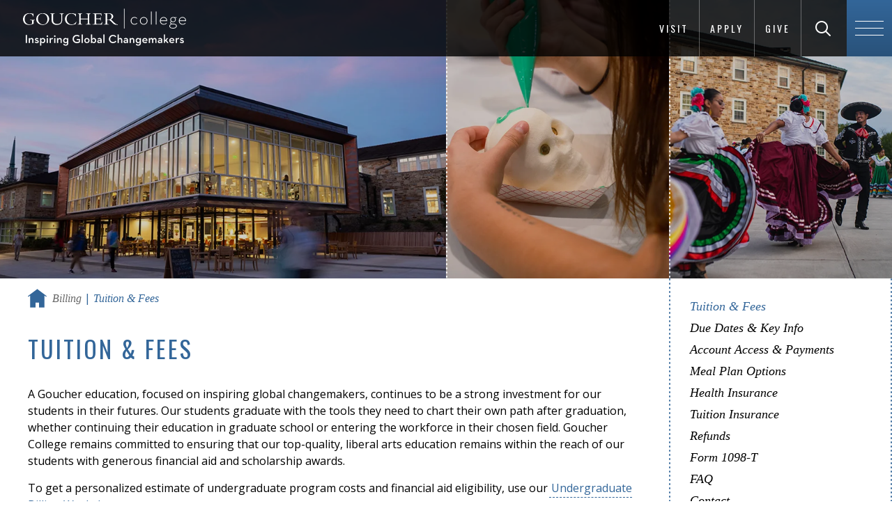

--- FILE ---
content_type: text/html; charset=UTF-8
request_url: https://www.goucher.edu/billing/tuition-and-fees
body_size: 11850
content:

<!DOCTYPE html>
<!--[if lt IE 7]>      <html lang="en" class="no-js lt-ie10 lt-ie9 lt-ie8 lt-ie7"> <![endif]-->
<!--[if IE 7]>         <html lang="en" class="no-js lt-ie10 lt-ie9 lt-ie8"> <![endif]-->
<!--[if IE 8]>         <html lang="en" class="no-js lt-ie10 lt-ie9"> <![endif]-->
<!--[if IE 9]>         <html lang="en" class="no-js lt-ie10"> <![endif]-->
<!--[if gt IE 9]><!--><html lang="en" xml:lang="en" xmlns="http://www.w3.org/1999/xhtml">
<!--<![endif]--><head>
   <meta charset="utf-8">
   <title>Tuition &amp; Fees | Goucher College</title>
   <meta property="og:title" content="">
   <meta property="og:image" content="">
   <!-- Placeholder URL – URL of given page goes in content attribute. -->
   <meta property="og:url" content="/billing/tuition-and-fees.html"><script>
				var OUC = OUC || {};
				OUC.dirname = "/billing/";
				OUC.pagename = "tuition-and-fees.html";
				OUC.pathname = OUC.dirname + OUC.pagename;
			</script>
   
<meta http-equiv="X-UA-Compatible" content="IE=edge">
<meta name="viewport" content="width=device-width,initial-scale=1,maximum-scale=2,minimum-scale=1,user-scalable=yes">
<link rel="shortcut icon" type="image/x-icon" href="/_resources/img/favicon.ico?v=2">
<meta property="og:site_name" content="Goucher College">
<meta property="og:type" content="website">

<!-- <base href="."> OU:removed: OUCampus inserts it's own -->

<!-- Place favicon.ico and apple-touch-icon.png in the root directory -->
<link href="https://fonts.googleapis.com/css?family=Oswald:300,400,700%7COpen+Sans:400,600" rel="stylesheet" type="text/css" > <!--changed to https 8/1/17 JP-->

<!-- main-igc.css -->
<link rel="stylesheet" href="/_resources/css/main-igc.css"/>

<script src="/_resources/js/plugins/modernizr.js"></script>

<!-- oustyle.css -->
<link rel="stylesheet" href="/_resources/css/oustyles.css"/><!-- Google Tag Manager -->
<script>(function(w,d,s,l,i){w[l]=w[l]||[];w[l].push({'gtm.start':
new Date().getTime(),event:'gtm.js'});var f=d.getElementsByTagName(s)[0],
j=d.createElement(s),dl=l!='dataLayer'?'&l='+l:'';j.async=true;j.src=
'https://www.googletagmanager.com/gtm.js?id='+i+dl;f.parentNode.insertBefore(j,f);
})(window,document,'script','dataLayer','GTM-P7WRTVT');</script>
<!-- End Google Tag Manager --><meta name="Description" content="A Goucher education, focused on inspiring global changemakers, continues to be a strong investment for our students in their futures. Our students graduate with">
</head><body class="level two-column">
<!--<noscript>
	<div class="no-js-message" data-module="no-js-message">
		<p>This website requires JavaScript to run properly, but JavaScript is disabled. Please enable JavaScript in your browser settings.</p>
	</div>
</noscript>-->

<!-- module:header -->
<header id="js-global-header" class="global-header" style="padding-top: .58em; padding-bottom: .58em; height: auto;">

    <!-- partial:logo -->
	<div class="logo-container">
		<a href="/" class="logo">
			<img src="/_resources/img/Goucher-College-Global-Changemakers-navbar.svg" width="240" height="30" alt="Goucher College Homepage">
		</a>
	</div>
	<!-- end partial:logo -->

	<!-- header links -->
	<ul class="header-links no-list-styling clearfix" style="bottom: 0;">
		<li><a href="/become/visit/">Visit</a></li>
		<div class="verticle-line" aria-hidden="true"></div>
    	<li><a href="/become/apply/">Apply</a></li>
		<div class="verticle-line" aria-hidden="true"></div>
    	<li><a href="/giving/index.html">Give</a></li>
		<div class="verticle-line" aria-hidden="true"></div>
	</ul>
	<!-- end header links -->

    <!-- partial:header-search -->
	<div id="js-header-search" class="header-search" style="bottom: 0;">
		<form method="get" action="/search-results.html">
			<label for="search-input" style="display: inline;" class="visuallyhidden">Search Goucher.edu</label>
			<input type="text" id="search-input" placeholder="Search" name="q">
			<button id="js-search-submit" class="search-submit" type="submit" aria-labelledby="search-label">
				<span class="icon-search"></span>
				<span id="search-label">Search</span>
			</button>
		</form>
	</div>
	<!-- end partial:header-search -->

    <!-- partial:header-nav-trigger -->
	<span id="js-header-nav-trigger" class="header-nav-trigger" style="height: auto; bottom: 0;">
		<span class="hamburger">
			<span class="line-1"></span>
			<span class="line-2"></span>
			<span class="line-3"></span>
		</span>
	</span>
	<!-- end partial:header-nav-trigger -->
</header>
<!-- end module:header -->


		<!-- module:navigation-overlay -->

		<div id="js-navigation-overlay" class="navigation-overlay" role="navigation">

			<div class="row">
				<div class="columns small-12 medium-6 medium-push-6">
					<!-- partial:navigation-primary -->
					<nav id="js-navigation-primary" class="navigation-primary">
						<ul class="no-list-styling">
							<li class="item-1">
								<a href="/become/" class="parent">
									<span class="first-word">Become</span> A Student</a>
										<span class="child-nav-trigger">
											<span class="icon-plus2"></span>
										</span>

									<ul class="child-nav no-list-styling">


									<li><a href="/become/apply/">Apply</a></li>

									<li><a href="/become/visit/">Visit</a></li>
									
									<li><a href="/become/paying-for-goucher/">Paying for Goucher</a></li>
									
									<li><a href="/become/transfer-students/">Transfer Students</a></li>
									
									<li><a href="/become/international-students/">International Students</a></li>

									<li><a href="/become/admitted-students/">Admitted Students</a></li>
									
									<li><a href="/become/new-students/">New Students</a></li>

									<li><a href="/learn/graduate-programs/">Graduate Programs</a></li>
									
									<!--<li><a href="/become/talk-to-us/">Talk to Us</a></li>-->


								</ul>
							</li>

							<li class="item-2">
								<a href="/learn/" class="parent"><span class="first-word">Learn</span> Everywhere</a>
									<span class="child-nav-trigger">
										<span class="icon-plus2"></span>
									</span>
									<ul class="child-nav no-list-styling">
										<li><a href="/learn/undergraduate-programs/">Undergraduate Programs</a></li>	
										<li><a href="/learn/graduate-programs/">Graduate &amp; Professional Programs</a></li>
										<li><a href="/learn/accelerated-degree-programs.html">Accelerated Degree Programs</a></li>
										<li><a href="/learn/academic-partnerships/">Academic Partnerships</a></li>
										<li><a href="/global-education/">Global Education</a></li>
										<li><a href="/learn/study-abroad/">Study Abroad</a></li>
										<li><a href="/learn/curriculum/">The Commons Curriculum</a></li>
										<li><a href="/learn/community-based-learning/">Community-Based Learning</a></li>
										<li><a href="/learn/academic-support-and-resources/">Academic Support &amp; Resources</a></li>
									</ul>

							</li>

							<li class="item-3">

								<a href="/experience/" class="parent"><span class="first-word">Experience</span> Goucher</a>


								<span class="child-nav-trigger">
									<span class="icon-plus2"></span>
								</span>

								<ul class="child-nav no-list-styling">

									<li><a href="/experience/where-you-live/">Where You Live</a></li>

									<li><a href="/experience/where-you-eat/">Where You Eat</a></li>								

									<li><a href="/experience/living-well/">Living Well</a></li>

									<li><a href="/experience/getting-involved/">Getting Involved</a></li>
									
									<li><a href="https://athletics.goucher.edu/landing/index">Athletics</a></li>
									
									<li><a href="/experience/equity-and-identity/">Equity &amp; Inclusive Excellence</a></li>

								</ul>

							</li>

							<li class="item-4">

								<a href="/explore/" class="parent"><span class="first-word">Explore</span> Goucher</a>

								<span class="child-nav-trigger">
									<span class="icon-plus2"></span>
								</span>

								<ul class="child-nav no-list-styling">

									<li><a href="/explore/who-we-are/">Who We Are</a></li>
									
									<li><a href="/explore/virtual-tour/#virtualtour">Virtual Tour</a></li>
									
									<li><a href="/explore/the-college-tour/">The College Tour</a></li>

									<li><a href="/explore/facts-and-stats/">Facts &amp; Stats</a></li>

									<li><a href="/explore/why-goucher/">Why Goucher?</a></li>

									<li><a href="/explore/location/">Location</a></li>	

									<li><a href="/explore/notable-people/index.html">Notable People of Goucher</a></li>
									
								</ul>


							</li>

							<li class="item-5">

								<a href="/prepare/" class="parent"><span class="first-word">Prepare</span> for Life</a>


								<span class="child-nav-trigger">
									<span class="icon-plus2"></span>
								</span>

								<ul class="child-nav no-list-styling">
									
									<li><a href="/prepare/career-explorer.html">Career Explorer</a></li>

									<li><a href="/prepare/success-stories/">Success Stories</a></li>
									
									<li><a href="/prepare/recent-employers.html">Recent Employers</a></li>

									<li><a href="/prepare/graduate-schools.html">Graduate Schools</a></li>
									
									<li><a href="/career-education-office/">Career Education</a></li>

									<li><a href="/prepare/internships.html">Internships</a></li>

									<li><a href="/prepare/accolades.html">Accolades</a></li>	

								</ul>

							</li>

						</ul>
					</nav>
					<!-- end partial:navigation-primary -->

				</div>

				<div class="columns small-12 medium-6 medium-pull-6">
					<!-- partial:navigation-secondary -->
					<nav id="js-navigation-secondary" class="navigation-secondary">
						<ul class="no-list-styling">

							<li class="item-1">
								<a href="/become/">Prospective Students</a>
							</li>

							<li class="item-2">
								<a href="/current-students/">Current Students</a>
							</li>

							<li class="item-3">
								<a href="https://athletics.goucher.edu/landing/index">Athletes</a>
							</li>

							<li class="item-4">
								<a href="/learn/graduate-programs/">Graduate Students</a>
							</li>

							<li class="item-5">
								<a href="/parents/">Parents &amp; Families</a>
							</li>

							<li class="item-6">
								<a href="/faculty-and-staff/">Faculty &amp; Staff</a>
							</li>

							<li class="item-7">
								<a href="/alumni/">Alumnae/i</a>
							</li>

						</ul>
					</nav>
					<!-- end partial:navigation-secondary -->

				</div>
			</div>

		</div>


		<!-- end module:navigation-overlay -->
   <div class="container full-width"><!-- partial:watermark-image --><!-- This watermark image is optional. -->
      <div class="watermark-image" role="img" aria-label="Faded watermark image of Goucher campus"></div>
      <!-- end partial:watermark-image --><!-- module:level-masthead --><div id="js-level-masthead" class="level-masthead type-image-three-up"><div class="row full-width"><div class="columns small-12 medium-8 large-6"><div class="image masthead-image" style="background-image: url('/_resources/img/mastheads/_general/m/mary-fisher-m-02.webp')"></div></div><div class="columns small-12 medium-4 large-3"><div class="image masthead-image" style="background-image: url('/_resources/img/mastheads/_general/s/hispanic-heritage-month-s-05.webp')"></div></div><div class="columns small-12 medium-4 large-3"><div class="image masthead-image" style="background-image: url('/_resources/img/mastheads/_general/s/hispanic-heritage-month-s-01.webp')"></div></div></div></div><!-- end module:level-masthead -->
      <main id="main" class="main">
         <div class="row">
            <div id="main-content" class="main-content columns small-12 medium-8 large-9"><!-- module:breadcrumbs -->
               <div class="breadcrumbs" role="navigation">
                  <ul class="clearfix">
                     <li class="home"><a href="/"><span class="icon-home"><!-- Home SVG icon --><svg xmlns="http://www.w3.org/2000/svg" xmlns:xlink="http://www.w3.org/1999/xlink" version="1.1" id="Layer_1" x="0px" y="0px" width="615.586px" height="604.087px" viewbox="88.207 2.092 615.586 604.087" enable-background="new 88.207 2.092 615.586 604.087" xml:space="preserve">
                                 										
                                 <title>Goucher College homepage</title>
                                 										
                                 <polygon points="396,2.092 88.207,232.979 106.137,256.885 161.934,215.037 161.934,606.179 339.223,606.179            339.223,444.656 452.777,444.656 452.777,606.179 630.066,606.179 630.066,215.037 685.863,256.885 703.793,232.979 "/>
                                 										</svg></span></a></li>
                     <li><a href="/billing/">Billing</a></li>
                     <li class="current"><span>Tuition &amp; Fees</span></li>
                  </ul>
               </div>
               <!-- end module:breadcrumbs -->
               <div class="user-markup">
                  <div class="ou-intro">
                     <h1>Tuition &amp; Fees</h1>
                     	
                     </div>
                  <p><br>A Goucher education, focused on inspiring global changemakers, continues to be a strong
                     investment for our students in their futures. Our students graduate with the tools
                     they need to chart their own path after graduation, whether continuing their education
                     in graduate school or entering the workforce in their chosen field. Goucher College
                     remains committed to ensuring that our top-quality, liberal arts education remains
                     within the reach of our students with generous financial aid and scholarship awards.</p>
                  
                  <p>To get a personalized estimate of undergraduate program costs and financial aid eligibility,
                     use our <a href="/billing/billing-schedule-and-due-dates">Undergraduate Billing Worksheet</a>.<br><br></p>
                  
                  <h2>2025-2026</h2>
                  
                  <p>The following is a detailed list of direct costs for undergraduate and graduate programs
                     at Goucher College for 2025-2026.&nbsp;</p>
                  <!-- module:accordions -->
                  <div class="accordions">
                     <div class="accordion">
                        <div class="accordion-header clearfix">
                           <div class="accordion-trigger"><span class="icon-plus2"></span></div>
                           <h2><span>
                                 Undergraduate Tuition &amp; Fees
                                 </span></h2>
                           <div class="dotted-line"></div>
                        </div>
                        <div class="accordion-body">
                           <div class="user-markup"><!-- start content here -->
                              
                              <table class="styledtable" cellspacing="0" cellpadding="0">
                                 
                                 <tbody>
                                    
                                    <tr>
                                       
                                       <th style="background-color: #eeb63a;" colspan="2">
                                          
                                          <h2>Full-Time Undergraduates</h2>
                                          </th>
                                       </tr>
                                    
                                    <tr>
                                       
                                       <th style="background-color: #369;" colspan="2">
                                          
                                          <h3 style="color: #fff;">12 or more credits/semester regardless of modality</h3>
                                          </th>
                                       </tr>
                                    
                                    <tr>
                                       
                                       <td>Tuition (12 - 18 credits)</td>
                                       
                                       <td valign="top" width="170">$27,500/semester</td>
                                       </tr>
                                    
                                    <tr>
                                       
                                       <td>Tuition for Goucher II Students, (12 - 18 credits regardless of modality)</td>
                                       
                                       <td valign="top" width="170">$27,500/semester</td>
                                       </tr>
                                    
                                    <tr>
                                       
                                       <td valign="top">Tuition (Greater than 18 credits)</td>
                                       
                                       <td valign="top" width="170">$27,500 + $1,830 per credit over 18</td>
                                       </tr>
                                    
                                    <tr>
                                       
                                       <td valign="top">Student Activity Fee <br>This mandatory fee for full-time undergraduates covers the cost of activities provided
                                          by Club Council and student clubs, as well as other social and co-curricular events
                                          on campus.</td>
                                       
                                       <td valign="top" width="170">$150/semester</td>
                                       </tr>
                                    </tbody>
                                 </table>
                              <br>
                              
                              <table class="styledtable" style="width: 100%;" cellspacing="0" cellpadding="0">
                                 
                                 <tbody>
                                    
                                    <tr>
                                       
                                       <th style="background-color: #eeb63a;" colspan="2">
                                          
                                          <h2>Part-Time Undergraduates</h2>
                                          </th>
                                       </tr>
                                    
                                    <tr>
                                       
                                       <th style="background-color: #369;" colspan="2">
                                          
                                          <h3 style="color: #fff;">&lt;12 credits/semester regardless of modality</h3>
                                          </th>
                                       </tr>
                                    
                                    <tr>
                                       
                                       <td valign="top">Part-Time Tuition</td>
                                       
                                       <td valign="top" width="170">$1,830/credit</td>
                                       </tr>
                                    
                                    <tr>
                                       
                                       <td valign="top">Part-Time Student Fee</td>
                                       
                                       <td valign="top" width="170">$15/credit</td>
                                       </tr>
                                    
                                    <tr>
                                       
                                       <td valign="top">Tuition Goucher II students, 1 - 6 credits</td>
                                       
                                       <td valign="top" width="170">$915/credit</td>
                                       </tr>
                                    
                                    <tr>
                                       
                                       <td valign="top">Tuition for Goucher II Students, 6.5 - 11.5 credits</td>
                                       
                                       <td valign="top" width="170">$1,372.50/credit</td>
                                       </tr>
                                    
                                    <tr>
                                       
                                       <td valign="top">Winter 2026 J-Term Courses (including Internships and Independent Studies)</td>
                                       
                                       <td valign="top" width="170">$450/credit</td>
                                       </tr>
                                    
                                    <tr>
                                       
                                       <td valign="top">Summer 2025 Courses</td>
                                       
                                       <td valign="top" width="170">$450/credit</td>
                                       </tr>
                                    
                                    <tr>
                                       
                                       <td valign="top">Summer 2026 Courses</td>
                                       
                                       <td valign="top" width="170">$475/credit</td>
                                       </tr>
                                    </tbody>
                                 </table>
                              <br>
                              
                              <table class="styledtable" style="width: 100%;" cellspacing="0" cellpadding="0">
                                 
                                 <tbody>
                                    
                                    <tr>
                                       
                                       <th style="background-color: #eeb63a;" colspan="2">
                                          
                                          <h2>Audited Courses</h2>
                                          </th>
                                       </tr>
                                    
                                    <tr>
                                       
                                       <td valign="top">Audit fee for non-vocal/instrumental instruction, for part-time registered students</td>
                                       
                                       <td valign="top" width="170">$620/course</td>
                                       </tr>
                                    
                                    <tr>
                                       
                                       <td valign="top">Audit fee for non-vocal/instrumental instruction, for full-time registered students</td>
                                       
                                       <td valign="top" width="170">$0</td>
                                       </tr>
                                    </tbody>
                                 </table>
                              <br>
                              
                              <table class="styledtable" style="width: 100%;" cellspacing="0" cellpadding="0">
                                 
                                 <tbody>
                                    
                                    <tr>
                                       
                                       <th style="background-color: #eeb63a;" colspan="2">
                                          
                                          <h2>Housing Charges</h2>
                                          </th>
                                       </tr>
                                    
                                    <tr>
                                       
                                       <td valign="top">Double (No Air Conditioning)</td>
                                       
                                       <td valign="top" width="170">$4,230/semester</td>
                                       </tr>
                                    
                                    <tr>
                                       
                                       <td valign="top">Double</td>
                                       
                                       <td valign="top" width="170">$4,625/semester</td>
                                       </tr>
                                    
                                    <tr>
                                       
                                       <td valign="top">Double (First-Year Village)</td>
                                       
                                       <td valign="top" width="170">$4,765/semester</td>
                                       </tr>
                                    
                                    <tr>
                                       
                                       <td valign="top">Single (No Air Conditioning)</td>
                                       
                                       <td valign="top" width="170">$5,050/semester</td>
                                       </tr>
                                    
                                    <tr>
                                       
                                       <td valign="top">Single</td>
                                       
                                       <td valign="top" width="170">$5,450/semester</td>
                                       </tr>
                                    
                                    <tr>
                                       
                                       <td valign="top">Single (First-Year Village)</td>
                                       
                                       <td valign="top" width="170">$5,580/semester</td>
                                       </tr>
                                    
                                    <tr>
                                       
                                       <td valign="top">Single (First-Year Village Large)</td>
                                       
                                       <td valign="top" width="170">$6,170/semester</td>
                                       </tr>
                                    
                                    <tr>
                                       
                                       <td valign="top">Single (Large)</td>
                                       
                                       <td valign="top" width="170">$5,850/semester</td>
                                       </tr>
                                    
                                    <tr>
                                       
                                       <td valign="top">Single (Private Bath)</td>
                                       
                                       <td valign="top" width="170">$5,850/semester</td>
                                       </tr>
                                    
                                    <tr>
                                       
                                       <td valign="top">Apartment Double (Kitchenette)</td>
                                       
                                       <td valign="top">$5,215/semester</td>
                                       </tr>
                                    
                                    <tr>
                                       
                                       <td valign="top">Apartment Double (Full Kitchen)</td>
                                       
                                       <td valign="top">$5,370/semester</td>
                                       </tr>
                                    
                                    <tr>
                                       
                                       <td valign="top">Apartment Single (Kitchenette)</td>
                                       
                                       <td valign="top" width="170">$6,010/semester</td>
                                       </tr>
                                    
                                    <tr>
                                       
                                       <td valign="top">Apartment Single (Full Kitchen)</td>
                                       
                                       <td valign="top">$6,170/semester</td>
                                       </tr>
                                    
                                    <tr>
                                       
                                       <td valign="top">Suite Double Bedroom (Welsh)</td>
                                       
                                       <td valign="top">$5,055/semester</td>
                                       </tr>
                                    
                                    <tr>
                                       
                                       <td valign="top">Suite Double Bedroom (Sondheim)</td>
                                       
                                       <td valign="top">$5,690/semester</td>
                                       </tr>
                                    
                                    <tr>
                                       
                                       <td valign="top">Suite Single Bedroom (Welsh)</td>
                                       
                                       <td valign="top">$5,850/semester</td>
                                       </tr>
                                    
                                    <tr>
                                       
                                       <td valign="top">Suite Single Bedroom (Sondheim)</td>
                                       
                                       <td valign="top">$6,025/semester</td>
                                       </tr>
                                    
                                    <tr>
                                       
                                       <td valign="top">Furnished Suite Single Bedroom (Sondheim)</td>
                                       
                                       <td valign="top">$6,490/semester</td>
                                       </tr>
                                    
                                    <tr>
                                       
                                       <td valign="top">Housing Damage Deposit (credited back to students in June or in January if student
                                          is no longer living on campus for the next semester)</td>
                                       
                                       <td valign="top" width="170">$175/year</td>
                                       </tr>
                                    
                                    <tr>
                                       
                                       <td valign="top">Housing Early Arrivals/Extension Requests (reviewed and approved by Office Residential
                                          Life)&nbsp;</td>
                                       
                                       <td valign="top" width="170">$75/daily</td>
                                       </tr>
                                    </tbody>
                                 </table>
                              <br>
                              
                              <table class="styledtable" style="width: 100%;" cellspacing="0" cellpadding="0">
                                 
                                 <tbody>
                                    
                                    <tr>
                                       
                                       <th style="background-color: #eeb63a;" colspan="2">
                                          
                                          <h2>Food Charges (Meal Plans)</h2>
                                          </th>
                                       </tr>
                                    
                                    <tr>
                                       
                                       <th style="background-color: #369;" colspan="2">
                                          
                                          <h3 style="color: #fff;">Mandatory for residents. <em>Meal plans and dining facility hours are subject to change.</em></h3>
                                          </th>
                                       </tr>
                                    
                                    <tr>
                                       
                                       <td valign="top">5 meals per week + $125 Dining Dollars (commuters only)</td>
                                       
                                       <td valign="top" width="170">$1,570/semester</td>
                                       </tr>
                                    
                                    <tr>
                                       
                                       <td valign="top">10 meals per week + $250 Dining Dollars</td>
                                       
                                       <td valign="top" width="170">$3,130/semester</td>
                                       </tr>
                                    
                                    <tr>
                                       
                                       <td valign="top">14 meals per week + $250 Dining Dollars</td>
                                       
                                       <td valign="top" width="170">$3,590/semester</td>
                                       </tr>
                                    
                                    <tr>
                                       
                                       <td valign="top">19 meals per week + $250 Dining Dollars (Minimum required meal plan for first-year
                                          students)</td>
                                       
                                       <td valign="top" width="170">$4,085/semester</td>
                                       </tr>
                                    
                                    <tr>
                                       
                                       <td valign="top">Unlimited meals per week + $300 Dining Dollars</td>
                                       
                                       <td valign="top" width="170">$4,455/semester</td>
                                       </tr>
                                    </tbody>
                                 </table>
                              <br>
                              
                              <table class="styledtable" style="width: 100%;" cellspacing="0" cellpadding="0">
                                 
                                 <tbody>
                                    
                                    <tr>
                                       
                                       <th style="background-color: #eeb63a;" colspan="2">
                                          
                                          <h2>Other Fees</h2>
                                          </th>
                                       </tr>
                                    
                                    <tr>
                                       
                                       <td valign="top">Health Insurance Charge to students entering Fall term (if not waived)</td>
                                       
                                       <td valign="top" width="170">$TBD</td>
                                       </tr>
                                    
                                    <tr>
                                       
                                       <td valign="top">Health Insurance Charge to students entering Spring term (if not waived)</td>
                                       
                                       <td valign="top" width="170">$TBD</td>
                                       </tr>
                                    
                                    <tr>
                                       
                                       <td valign="top">Late Fee (charged if semester balance due is not received by due date)</td>
                                       
                                       <td valign="top" width="170">$200</td>
                                       </tr>
                                    
                                    <tr>
                                       
                                       <td valign="top">Parking Registration Fee</td>
                                       
                                       <td valign="top" width="170">$75/year</td>
                                       </tr>
                                    
                                    <tr>
                                       
                                       <td valign="top"><a href="/billing/tuition-refund-insurance">Tuition Refund Insurance</a></td>
                                       
                                       <td valign="top" width="170">&nbsp;</td>
                                       </tr>
                                    
                                    <tr>
                                       
                                       <td valign="top"><a href="https://athletics.goucher.edu/sports/equest/Program_Fees">Horse Riding Program Fees</a></td>
                                       
                                       <td valign="top" width="170">&nbsp;</td>
                                       </tr>
                                    
                                    <tr>
                                       
                                       <td valign="top"><a href="/learn/undergraduate-programs/music/private-instruction-in-music">Music, Private Instruction</a></td>
                                       
                                       <td valign="top" width="170">&nbsp;</td>
                                       </tr>
                                    </tbody>
                                 </table>
                              </div>
                        </div>
                     </div>
                     <div class="accordion">
                        <div class="accordion-header clearfix">
                           <div class="accordion-trigger"><span class="icon-plus2"></span></div>
                           <h2><span>Graduate Tuition &amp; Fees</span></h2>
                           <div class="dotted-line"></div>
                        </div>
                        <div class="accordion-body">
                           <div class="user-markup">
                              
                              <table>
                                 
                                 <tbody>
                                    
                                    <tr>
                                       
                                       <th style="background-color: #eeb63a;" colspan="2">
                                          
                                          <h2>Graduate Programs in Education</h2>
                                          </th>
                                       </tr>
                                    
                                    <tr>
                                       
                                       <th style="background-color: #369;" colspan="2">
                                          
                                          <h3 style="color: #fff;">Includes Online Education Programs</h3>
                                          </th>
                                       </tr>
                                    
                                    <tr>
                                       
                                       <td>Tuition Per Credit</td>
                                       
                                       <td valign="top" width="170">$570</td>
                                       </tr>
                                    
                                    <tr>
                                       
                                       <td>Student and Technology Fee per credit</td>
                                       
                                       <td valign="top" width="170">$73</td>
                                       </tr>
                                    
                                    <tr>
                                       
                                       <td>Student Teaching Fee (per semester)</td>
                                       
                                       <td valign="top" width="170">$500</td>
                                       </tr>
                                    
                                    <tr>
                                       
                                       <td colspan="2">
                                          
                                          <p>Goucher offers graduate students, in selected public school county systems, cohort
                                             benefits, including direct billing and tuition and/or fee discounts. The counties
                                             we work with are Anne Arundel, Baltimore, Harford, Cecil and Dorchester. <strong>To find out if you are eligible for these cohort benefits, please contact your school
                                                system's HR team. </strong>We are here to help you navigate your respective county cohort benefit agreements,
                                             for questions <a href="mailto:GraduateBilling@goucher.edu">email graduatebilling@goucher.edu</a>.</p>
                                          </td>
                                       </tr>
                                    </tbody>
                                 </table>
                              <br>
                              
                              <table class="styledtable" style="width: 100%;" cellspacing="0" cellpadding="0">
                                 
                                 <tbody>
                                    
                                    <tr>
                                       
                                       <th style="background-color: #eeb63a;" colspan="2">
                                          
                                          <h2>Hybrid, Online &amp; Low-Residency Programs</h2>
                                          </th>
                                       </tr>
                                    
                                    <tr>
                                       
                                       <td colspan="2">
                                          
                                          <p>These include master’s degree programs in Environmental Sustainability and Management,
                                             Cultural Sustainability, Historic Preservation, Digital Communication, Applied Policy
                                             Analysis, and the MFA in Nonfiction.</p>
                                          </td>
                                       </tr>
                                    
                                    <tr>
                                       
                                       <td>Tuition per credit</td>
                                       
                                       <td valign="top" width="170">$1,030</td>
                                       </tr>
                                    
                                    <tr>
                                       
                                       <td>Student and Technology Fee per credit</td>
                                       
                                       <td valign="top" width="170">$73</td>
                                       </tr>
                                    
                                    <tr>
                                       
                                       <td>Residency Fee</td>
                                       
                                       <td valign="top" width="170">$500</td>
                                       </tr>
                                    
                                    <tr>
                                       
                                       <td>Enrollment Deposit**</td>
                                       
                                       <td valign="top" width="170">$250</td>
                                       </tr>
                                    
                                    <tr>
                                       
                                       <td colspan="2">**<sub> applied to the first semester's tuition</sub></td>
                                       </tr>
                                    </tbody>
                                 </table>
                              </div>
                        </div>
                     </div>
                     <div class="accordion">
                        <div class="accordion-header clearfix">
                           <div class="accordion-trigger"><span class="icon-plus2"></span></div>
                           <h2><span>
                                 Post-Baccalaureate PreMed Tuition
                                 </span></h2>
                           <div class="dotted-line"></div>
                        </div>
                        <div class="accordion-body">
                           <div class="user-markup">
                              
                              <table class="styledtable" style="width: 100%;" cellspacing="0" cellpadding="0">
                                 
                                 <tbody>
                                    
                                    <tr>
                                       
                                       <th style="background-color: #eeb63a;" colspan="2">
                                          
                                          <h2>Post-Baccalaureate PreMed Program</h2>
                                          </th>
                                       </tr>
                                    
                                    <tr>
                                       
                                       <td>Tuition Per Credit</td>
                                       
                                       <td valign="top" width="170">$1,360</td>
                                       </tr>
                                    
                                    <tr>
                                       
                                       <td>Audit Per Course</td>
                                       
                                       <td valign="top" width="170">$582</td>
                                       </tr>
                                    
                                    <tr>
                                       
                                       <td>Summer Health Insurance (if not waived)</td>
                                       
                                       <td valign="top" width="170">$629</td>
                                       </tr>
                                    
                                    <tr>
                                       
                                       <td>Annual Health Insurance</td>
                                       
                                       <td valign="top" width="170">$TBD</td>
                                       </tr>
                                    </tbody>
                                 </table>
                              </div>
                        </div>
                     </div>
                  </div>
                  <!-- end module:accordions -->
                  
                  <p>&nbsp;</p>
                  
                  <h2>2024-2025</h2>
                  
                  <p>The following is a detailed list of direct costs for undergraduate and graduate programs
                     at Goucher College for 2024-2025.</p>
                  <!-- module:accordions -->
                  <div class="accordions">
                     <div class="accordion">
                        <div class="accordion-header clearfix">
                           <div class="accordion-trigger"><span class="icon-plus2"></span></div>
                           <h2><span>
                                 Undergraduate Tuition &amp; Fees
                                 </span></h2>
                           <div class="dotted-line"></div>
                        </div>
                        <div class="accordion-body">
                           <div class="user-markup"><!-- start content here -->
                              
                              <table class="styledtable" cellspacing="0" cellpadding="0">
                                 
                                 <tbody>
                                    
                                    <tr>
                                       
                                       <th style="background-color: #eeb63a;" colspan="2">
                                          
                                          <h2>Full-Time Undergraduates</h2>
                                          </th>
                                       </tr>
                                    
                                    <tr>
                                       
                                       <th style="background-color: #369;" colspan="2">
                                          
                                          <h3 style="color: #fff;">12 or more credits/semester regardless of modality</h3>
                                          </th>
                                       </tr>
                                    
                                    <tr>
                                       
                                       <td>Tuition (12 - 18 credits)</td>
                                       
                                       <td valign="top" width="170">$26,550/semester</td>
                                       </tr>
                                    
                                    <tr>
                                       
                                       <td>Tuition for Goucher II Students, (12 - 18 credits regardless of modality)</td>
                                       
                                       <td valign="top" width="170">$26,550/semester</td>
                                       </tr>
                                    
                                    <tr>
                                       
                                       <td valign="top">Tuition (Greater than 18 credits)</td>
                                       
                                       <td valign="top" width="170">$26,550 + $1,770 per credit over 18</td>
                                       </tr>
                                    
                                    <tr>
                                       
                                       <td valign="top">Student Activity Fee <br>This mandatory fee for full-time undergraduates covers the cost of activities provided
                                          by Club Council and student clubs, as well as other social and co-curricular events
                                          on campus.</td>
                                       
                                       <td valign="top" width="170">$125/semester</td>
                                       </tr>
                                    </tbody>
                                 </table>
                              <br>
                              
                              <table class="styledtable" style="width: 100%;" cellspacing="0" cellpadding="0">
                                 
                                 <tbody>
                                    
                                    <tr>
                                       
                                       <th style="background-color: #eeb63a;" colspan="2">
                                          
                                          <h2>Part-Time Undergraduates</h2>
                                          </th>
                                       </tr>
                                    
                                    <tr>
                                       
                                       <th style="background-color: #369;" colspan="2">
                                          
                                          <h3 style="color: #fff;">&lt;12 credits/semester regardless of modality</h3>
                                          </th>
                                       </tr>
                                    
                                    <tr>
                                       
                                       <td valign="top">Tuition</td>
                                       
                                       <td valign="top" width="170">$1,770/credit</td>
                                       </tr>
                                    
                                    <tr>
                                       
                                       <td valign="top">Part-Time Student Fee</td>
                                       
                                       <td valign="top" width="170">$15/credit</td>
                                       </tr>
                                    
                                    <tr>
                                       
                                       <td valign="top">Tuition Goucher II students, 1 - 6 credits</td>
                                       
                                       <td valign="top" width="170">$885/credit</td>
                                       </tr>
                                    
                                    <tr>
                                       
                                       <td valign="top">Tuition for Goucher II Students, 6.5 - 11.5 credits</td>
                                       
                                       <td width="170">$1,327.50/credit</td>
                                       </tr>
                                    
                                    <tr>
                                       
                                       <td valign="top">Winter 2025 J-Term Courses (including Internships and Independent Studies)</td>
                                       
                                       <td width="170">$450/credit</td>
                                       </tr>
                                    
                                    <tr>
                                       
                                       <td valign="top">Summer 2024 Courses</td>
                                       
                                       <td width="170">$425/credit</td>
                                       </tr>
                                    
                                    <tr>
                                       
                                       <td valign="top">Summer 2025 Courses</td>
                                       
                                       <td width="170">$450/credit</td>
                                       </tr>
                                    </tbody>
                                 </table>
                              <br>
                              
                              <table class="styledtable" style="width: 100%;" cellspacing="0" cellpadding="0">
                                 
                                 <tbody>
                                    
                                    <tr>
                                       
                                       <th style="background-color: #eeb63a;" colspan="2">
                                          
                                          <h2>Audited Courses</h2>
                                          </th>
                                       </tr>
                                    
                                    <tr>
                                       
                                       <td valign="top">Audit fee for non-vocal/instrumental instruction, for part-time registered students</td>
                                       
                                       <td valign="top" width="170">$620/course</td>
                                       </tr>
                                    
                                    <tr>
                                       
                                       <td valign="top">Audit fee for non-vocal/instrumental instruction, for full-time registered students</td>
                                       
                                       <td valign="top" width="170">$0</td>
                                       </tr>
                                    </tbody>
                                 </table>
                              <br>
                              
                              <table class="styledtable" style="width: 100%;" cellspacing="0" cellpadding="0">
                                 
                                 <tbody>
                                    
                                    <tr>
                                       
                                       <th style="background-color: #eeb63a;" colspan="2">
                                          
                                          <h2>Housing Charges</h2>
                                          </th>
                                       </tr>
                                    
                                    <tr>
                                       
                                       <td valign="top">Double (No Air Conditioning)</td>
                                       
                                       <td valign="top" width="170">$4,105/semester</td>
                                       </tr>
                                    
                                    <tr>
                                       
                                       <td valign="top">Double</td>
                                       
                                       <td valign="top" width="170">$4,490/semester</td>
                                       </tr>
                                    
                                    <tr>
                                       
                                       <td valign="top">Double (First-Year Village)</td>
                                       
                                       <td valign="top" width="170">$4,615/semester</td>
                                       </tr>
                                    
                                    <tr>
                                       
                                       <td valign="top">Single (No Air Conditioning)</td>
                                       
                                       <td valign="top" width="170">$4,900/semester</td>
                                       </tr>
                                    
                                    <tr>
                                       
                                       <td valign="top">Single</td>
                                       
                                       <td valign="top" width="170">$5,290/semester</td>
                                       </tr>
                                    
                                    <tr>
                                       
                                       <td valign="top">Single (First-Year Village)</td>
                                       
                                       <td valign="top" width="170">$5,415/semester</td>
                                       </tr>
                                    
                                    <tr>
                                       
                                       <td valign="top">Single (First-Year Village Large)</td>
                                       
                                       <td valign="top" width="170">$5,990/semester</td>
                                       </tr>
                                    
                                    <tr>
                                       
                                       <td valign="top">Single (Large)</td>
                                       
                                       <td valign="top" width="170">$5,680/semester</td>
                                       </tr>
                                    
                                    <tr>
                                       
                                       <td valign="top">Single (Private Bath)</td>
                                       
                                       <td valign="top" width="170">$5,680/semester</td>
                                       </tr>
                                    
                                    <tr>
                                       
                                       <td valign="top">Apartment Double (Kitchenette)</td>
                                       
                                       <td valign="top" width="170">$5,060/semester</td>
                                       </tr>
                                    
                                    <tr>
                                       
                                       <td valign="top">Apartment Double (Full Kitchen)</td>
                                       
                                       <td valign="top" width="170">$5,215/semester</td>
                                       </tr>
                                    
                                    <tr>
                                       
                                       <td valign="top">Apartment Single (Kitchenette)</td>
                                       
                                       <td valign="top" width="170">$5,835/semester</td>
                                       </tr>
                                    
                                    <tr>
                                       
                                       <td valign="top">Apartment Single (Full Kitchen)</td>
                                       
                                       <td valign="top" width="170">$5,990/semester</td>
                                       </tr>
                                    
                                    <tr>
                                       
                                       <td valign="top">Suite Double Bedroom (Welsh)</td>
                                       
                                       <td valign="top" width="170">$4,905/semester</td>
                                       </tr>
                                    
                                    <tr>
                                       
                                       <td valign="top">Suite Double Bedroom (Sondheim)</td>
                                       
                                       <td valign="top" width="170">$5,525/semester</td>
                                       </tr>
                                    
                                    <tr>
                                       
                                       <td valign="top">Suite Single Bedroom (Welsh)</td>
                                       
                                       <td valign="top" width="170">$5,680/semester</td>
                                       </tr>
                                    
                                    <tr>
                                       
                                       <td valign="top">Suite Single Bedroom (Sondheim)</td>
                                       
                                       <td valign="top" width="170">$5,850/semester</td>
                                       </tr>
                                    
                                    <tr>
                                       
                                       <td valign="top">Furnished Suite Single Bedroom (Sondheim)</td>
                                       
                                       <td valign="top" width="170">$6,300/semester</td>
                                       </tr>
                                    
                                    <tr>
                                       
                                       <td valign="top">Housing Damage Deposit (credited back to students in June or in January if student
                                          is no longer living on campus for the next semester)</td>
                                       
                                       <td valign="top" width="170">$175/year</td>
                                       </tr>
                                    </tbody>
                                 </table>
                              <br>
                              
                              <table class="styledtable" style="width: 100%;" cellspacing="0" cellpadding="0">
                                 
                                 <tbody>
                                    
                                    <tr>
                                       
                                       <th style="background-color: #eeb63a;" colspan="2">
                                          
                                          <h2>Food Charges (Meal Plans)</h2>
                                          </th>
                                       </tr>
                                    
                                    <tr>
                                       
                                       <th style="background-color: #369;" colspan="2">
                                          
                                          <h3 style="color: #fff;">Mandatory for residents. <em>Meal plans and dining facility hours are subject to change.</em></h3>
                                          </th>
                                       </tr>
                                    
                                    <tr>
                                       
                                       <td valign="top">5 meals per week + $125 Dining Dollars (commuters only)</td>
                                       
                                       <td valign="top" width="170">$1,525/semester</td>
                                       </tr>
                                    
                                    <tr>
                                       
                                       <td valign="top">10 meals per week + $250 Dining Dollars</td>
                                       
                                       <td valign="top" width="170">$3,040/semester</td>
                                       </tr>
                                    
                                    <tr>
                                       
                                       <td valign="top">14 meals per week + $250 Dining Dollars</td>
                                       
                                       <td valign="top" width="170">$3,485/semester</td>
                                       </tr>
                                    
                                    <tr>
                                       
                                       <td valign="top">19 meals per week + $250 Dining Dollars (Minimum required meal plan for first-year
                                          students)</td>
                                       
                                       <td valign="top" width="170">$3,980/semester</td>
                                       </tr>
                                    
                                    <tr>
                                       
                                       <td valign="top">Unlimited meals per week + $300 Dining Dollars</td>
                                       
                                       <td valign="top" width="170">$4,325/semester</td>
                                       </tr>
                                    </tbody>
                                 </table>
                              <br>
                              
                              <table class="styledtable" style="width: 100%;" cellspacing="0" cellpadding="0">
                                 
                                 <tbody>
                                    
                                    <tr>
                                       
                                       <th style="background-color: #eeb63a;" colspan="2">
                                          
                                          <h2>Other Fees</h2>
                                          </th>
                                       </tr>
                                    
                                    <tr>
                                       
                                       <td valign="top">Health Insurance Charge to students entering Fall term (if not waived)</td>
                                       
                                       <td valign="top" width="170">$3,763</td>
                                       </tr>
                                    
                                    <tr>
                                       
                                       <td valign="top">Health Insurance Charge to students entering Spring term (if not waived)</td>
                                       
                                       <td valign="top" width="170">$TBD</td>
                                       </tr>
                                    
                                    <tr>
                                       
                                       <td valign="top">Late Fee (charged if semester balance due is not received by due date)</td>
                                       
                                       <td valign="top" width="170">$200</td>
                                       </tr>
                                    
                                    <tr>
                                       
                                       <td valign="top">Parking Registration Fee</td>
                                       
                                       <td valign="top" width="170">$75/year</td>
                                       </tr>
                                    
                                    <tr>
                                       
                                       <td valign="top"><a href="/billing/tuition-refund-insurance">Tuition Refund Insurance</a></td>
                                       
                                       <td valign="top" width="170">&nbsp;</td>
                                       </tr>
                                    
                                    <tr>
                                       
                                       <td valign="top"><a href="https://athletics.goucher.edu/sports/equest/Program_Fees">Horse Riding Program Fees</a></td>
                                       
                                       <td valign="top" width="170">&nbsp;</td>
                                       </tr>
                                    
                                    <tr>
                                       
                                       <td valign="top"><a href="/learn/undergraduate-programs/music/private-instruction-in-music">Music, Private Instruction</a></td>
                                       
                                       <td valign="top" width="170">&nbsp;</td>
                                       </tr>
                                    </tbody>
                                 </table>
                              </div>
                        </div>
                     </div>
                     <div class="accordion">
                        <div class="accordion-header clearfix">
                           <div class="accordion-trigger"><span class="icon-plus2"></span></div>
                           <h2><span>Graduate Tuition &amp; Fees</span></h2>
                           <div class="dotted-line"></div>
                        </div>
                        <div class="accordion-body">
                           <div class="user-markup">
                              
                              <table>
                                 
                                 <tbody>
                                    
                                    <tr>
                                       
                                       <th style="background-color: #eeb63a;" colspan="2">
                                          
                                          <h2>Graduate Programs in Education</h2>
                                          </th>
                                       </tr>
                                    
                                    <tr>
                                       
                                       <th style="background-color: #369;" colspan="2">
                                          
                                          <h3 style="color: #fff;">Includes Online Education Programs</h3>
                                          </th>
                                       </tr>
                                    
                                    <tr>
                                       
                                       <td>Tuition Per Credit</td>
                                       
                                       <td valign="top" width="170">$570</td>
                                       </tr>
                                    
                                    <tr>
                                       
                                       <td>Student and Technology Fee per credit</td>
                                       
                                       <td valign="top" width="170">$73</td>
                                       </tr>
                                    
                                    <tr>
                                       
                                       <td>Student Teaching Fee (per semester)</td>
                                       
                                       <td valign="top" width="170">$500</td>
                                       </tr>
                                    
                                    <tr>
                                       
                                       <td colspan="2">
                                          
                                          <p>Goucher offers graduate students, in selected public school county systems, cohort
                                             benefits, including direct billing and tuition and/or fee discounts. The counties
                                             we work with are Anne Arundel, Baltimore, Harford, Cecil and Dorchester. <strong>To find out if you are eligible for these cohort benefits, please contact your school
                                                system's HR team. </strong>We are here to help you navigate your respective county cohort benefit agreements,
                                             for questions <a href="mailto:GraduateBilling@goucher.edu">email graduatebilling@goucher.edu</a>.</p>
                                          </td>
                                       </tr>
                                    </tbody>
                                 </table>
                              <br>
                              
                              <table class="styledtable" style="width: 100%;" cellspacing="0" cellpadding="0">
                                 
                                 <tbody>
                                    
                                    <tr>
                                       
                                       <th style="background-color: #eeb63a;" colspan="2">
                                          
                                          <h2>Hybrid, Online &amp; Low-Residency Programs</h2>
                                          </th>
                                       </tr>
                                    
                                    <tr>
                                       
                                       <td colspan="2">
                                          
                                          <p>These include master’s degree programs in Environmental Sustainability and Management,
                                             Cultural Sustainability, Historic Preservation, Digital Communication, Applied Policy
                                             Analysis, and the MFA in Nonfiction.</p>
                                          </td>
                                       </tr>
                                    
                                    <tr>
                                       
                                       <td>Tuition per credit</td>
                                       
                                       <td valign="top" width="170">$1,030</td>
                                       </tr>
                                    
                                    <tr>
                                       
                                       <td>Student and Technology Fee per credit</td>
                                       
                                       <td valign="top" width="170">$73</td>
                                       </tr>
                                    
                                    <tr>
                                       
                                       <td>Residency Fee</td>
                                       
                                       <td valign="top" width="170">$500</td>
                                       </tr>
                                    
                                    <tr>
                                       
                                       <td>Enrollment Deposit**</td>
                                       
                                       <td valign="top" width="170">$250</td>
                                       </tr>
                                    
                                    <tr>
                                       
                                       <td colspan="2">**<sub> applied to the first semester's tuition</sub></td>
                                       </tr>
                                    </tbody>
                                 </table>
                              </div>
                        </div>
                     </div>
                     <div class="accordion">
                        <div class="accordion-header clearfix">
                           <div class="accordion-trigger"><span class="icon-plus2"></span></div>
                           <h2><span>
                                 Post-Baccalaureate PreMed Tuition
                                 </span></h2>
                           <div class="dotted-line"></div>
                        </div>
                        <div class="accordion-body">
                           <div class="user-markup">
                              
                              <table class="styledtable" style="width: 100%;" cellspacing="0" cellpadding="0">
                                 
                                 <tbody>
                                    
                                    <tr>
                                       
                                       <th style="background-color: #eeb63a;" colspan="2">
                                          
                                          <h2>Post-Baccalaureate PreMed Program</h2>
                                          </th>
                                       </tr>
                                    
                                    <tr>
                                       
                                       <td>Tuition Per Credit</td>
                                       
                                       <td valign="top" width="170">$1,320</td>
                                       </tr>
                                    
                                    <tr>
                                       
                                       <td>Audit Per Course</td>
                                       
                                       <td valign="top" width="170">$582</td>
                                       </tr>
                                    
                                    <tr>
                                       
                                       <td>Summer Health Insurance (if not waived)</td>
                                       
                                       <td valign="top" width="170">$TBD</td>
                                       </tr>
                                    
                                    <tr>
                                       
                                       <td>Annual Health Insurance</td>
                                       
                                       <td valign="top" width="170">$TBD</td>
                                       </tr>
                                    </tbody>
                                 </table>
                              </div>
                        </div>
                     </div>
                  </div>
                  <!-- end module:accordions --></div>
            </div>
            <aside id="sidebar" class="sidebar columns small-12 medium-4 large-3"><!-- module:aside-nav --><!-- .accordion-enabled class is optional -->
               <div id="js-aside-nav" class="aside-nav" role="navigation">
                  <div id="js-aside-nav-trigger" class="aside-nav-trigger"><span class="icon-plus2"></span></div><span class="label">View Navigation</span><nav>
                     <ul class="clearfix"><li><a href="/billing/tuition-and-fees">Tuition &amp; Fees</a></li>
<li><a href="/billing/billing-schedule-and-due-dates">Due Dates &amp; Key Info</a></li>
<li><a href="/billing/account-access-and-payments/">Account Access &amp; Payments</a></li>
<li><a href="/billing/meal-plan-options">Meal Plan Options</a></li>
<li><a href="/billing/goucher-health-insurance">Health Insurance</a></li>
<li><a href="/billing/tuition-refund-insurance">Tuition Insurance</a></li>
<li><a href="/billing/refund-policy/">Refunds</a></li>
<li><a href="/billing/form-1098-t">Form 1098-T </a></li>
<li><a href="/billing/frequently-asked-questions">FAQ</a></li>
<li><a href="/financial-aid/contact-us">Contact</a><hr aria-hidden="true" /></li>
<li><a href="/financial-aid/">Financial Aid</a></li>
<li><a href="/procurement-services/onecard-system/">OneCard System</a></li></ul>
                  </nav>
               </div>
               <!-- end module:aside-nav --><!-- module:callout --><div class="callout type-request-info"><div class="callout-inner user-markup"><h2>Talk to Us</h2>
<p>Considering Goucher? Tell us your interests, and we’ll share information relevant to you.</p>
<p><a class="button" href="/become/talk-to-us/">Talk to Us</a></p></div></div><!-- end module:callout -->
<div class="callout type-apply">
	<div class="callout-inner user-markup">
		<h2 class="heading">Apply to Goucher College</h2>
		<p class="desc">Do you want a close-knit community where you will be able to excel as a student and grow as a person? Goucher College might be just the place for you.</p>
		<a class="button" href="/become/apply/">Apply Today!</a>
	</div>
</div>
<!-- module:instagram-feed -->
               <div id="js-instagram-feed-mk" class="instagram-feed ready"><a class="instagram-link" href="https://www.instagram.com/gouchercollege/" title="Follow us on Instagram" target="_blank"><span class="show-for-sr">Follow us on Instagram</span><span class="icon-instagram"></span></a><div class="row"></div>
               </div><script src="/_resources/js/instagram-goucher.js"></script>
               <!-- end module:instagram-feed --></aside>
         </div>
      </main>
      <!-- module:cta-bar -->
<div class="cta-bar">
	<div class="row">
		<ul class="clearfix">

			<li class="columns small-12 large-3">
				<a href="/become/apply/">
					<span>Apply Now</span>
				</a>
			</li>

			<li class="columns small-12 large-3">
				<a href="/become/visit/">
					<span>Visit Campus</span>
				</a>
			</li>

			<li class="columns small-12 large-3">
				<a href="/become/talk-to-us/">
					<span>Request Info</span>
				</a>
			</li>

			<li class="columns small-12 large-3">
				<a href="/giving/">
					<span>Give to Goucher</span>
				</a>
			</li>

		</ul>
	</div>
</div>

<script async="async" src="https://apply.goucher.edu/ping">/**/</script> <!--added globally 8/15/19 JP-->

<!-- Facebook Pixel Code (added 3/2/18 requested by RBallman -->
<script>
  !function(f,b,e,v,n,t,s)
  {if(f.fbq)return;n=f.fbq=function(){n.callMethod?
  n.callMethod.apply(n,arguments):n.queue.push(arguments)};
  if(!f._fbq)f._fbq=n;n.push=n;n.loaded=!0;n.version='2.0';
  n.queue=[];t=b.createElement(e);t.async=!0;
  t.src=v;s=b.getElementsByTagName(e)[0];
  s.parentNode.insertBefore(t,s)}(window, document,'script',
  'https://connect.facebook.net/en_US/fbevents.js');
  fbq('init', '1682376571825749');
  fbq('track', 'PageView');
</script>
<noscript><img height="1" width="1" alt="" style="display:none"
  src="https://www.facebook.com/tr?id=1682376571825749&amp;ev=PageView&amp;noscript=1"
/></noscript>
<!-- End Facebook Pixel Code -->

<!-- end module:cta-bar --></div>
   
<!-- module:footer -->
<footer id="js-global-footer" class="global-footer">
	<div class="footer-inner">
		<div class="row">
			<div class="columns small-12">

				<div class="logo-container">
					<a href="/" class="logo">
						<img src="/_resources/img/Goucher-College-Global-Changemakers-logo.svg" alt="Goucher College homepage" width="240" height="59">
					</a>
				</div>

				<div class="footer-links">
					<ul class="no-list-styling">
						<li><a href="/news/">News</a></li>
						<li><a href="https://events.goucher.edu">Events</a></li>
						<li><a href="/learn/graduate-programs/">Graduate Programs</a></li>
						<li><a href="https://athletics.goucher.edu/landing/index">Athletics</a></li>
						<li><a href="/human-resources/employment-opportunities.html">Employment</a></li>
						<li><a href="/library/">Library</a></li>
						<li><a href="/offices-and-centers/">Offices &amp; Centers</a></li>
						<li><a href="/directory/">Directory</a></li>
					</ul>
				</div>

				<div class="footer-info" data-partial="footer-info">
					<span class="address">1021 Dulaney Valley Road, Baltimore, MD 21204</span>
					<span class="contact"><a href="tel:4103376000" title="Call 410-337-6000">410.337.6000</a>&nbsp;&nbsp;|&nbsp;&nbsp;<a href="mailto:admissions@goucher.edu">admissions@goucher.edu</a></span>
					<span class="links"><a href="/contact-and-directions/">Contact &amp; Directions</a>&nbsp;&nbsp;|&nbsp;&nbsp;<a href="/campus-safety/">Emergency Info</a></span>
				</div>
				
				<div class="social-media-icons">
					<ul class="no-list-styling clearfix">
						<li>
							<a aria-labelledby="facebook-label" class="social-icon" href="https://www.facebook.com/gouchercollege">
								<span aria-hidden="true" class="icon-facebook"></span>
								<span id="facebook-label">Goucher on Facebook</span>
							</a>
						</li>
						<li>
							<a aria-labelledby="twitter-label" class="social-icon" href="https://twitter.com/gouchercollege">
								<span aria-hidden="true" class="icon-x"></span>
								<span id="twitter-label">Goucher on Twitter</span>
							</a>
						</li>
						<li>
							<a aria-labelledby="instagram-label" class="social-icon" href="https://www.instagram.com/gouchercollege/">
								<span aria-hidden="true" class="icon-instagram"></span>
								<span id="instagram-label">Goucher on Instagram</span>
							</a>
						</li>
						<li>
							<a aria-labelledby="youtube-label" class="social-icon" href="https://www.youtube.com/gouchercollege">
								<span aria-hidden="true" class="icon-youtube"></span>
								<span id="youtube-label">Goucher on YouTube</span>
							</a>
						</li>
						<li>
							<a aria-labelledby="tiktok-label" class="social-icon" href="https://www.tiktok.com/@visitgoucher">
								<span aria-hidden="true" class="icon-tiktok"></span>
								<span id="tiktok-label">Goucher on TikTok</span>
							</a>
						</li>
						<li>
							<a aria-labelledby="snapchat-label" class="social-icon" href="/social-media/snapchat.html">
								<span aria-hidden="true" class="icon-snapchat"></span>
								<span id="snapchat-label">Goucher's Snapchat info page</span>
							</a>
						</li>
						<li>
							<a aria-labelledby="flickr-label" class="social-icon" href="https://www.flickr.com/photos/goucher/">
								<span aria-hidden="true" class="icon-flickr3"></span>
								<span id="flickr-label">Goucher on Flickr</span>
							</a>
						</li>
						<li>
							<a aria-labelledby="linkedin-label" class="social-icon" href="https://www.linkedin.com/school/goucher-college/" >
								<span aria-hidden="true" class="icon-linkedin2"></span>
								<span id="linkedin-label">Goucher on LinkedIn</span>
							</a>
						</li>
					</ul>
				</div>

				<div class="footer-copyright" data-partial="footer-copyright">
					<p class="clearfix">
						<span class="copyright">Copyright <span id="directedit">&copy;</span> 2026 Goucher College</span>
						<span class="links"><a href="/about-this-website/privacy-policy/index.html">Privacy Policy</a>&nbsp;&nbsp;|&nbsp;&nbsp;<a href="/accessibility-services/">Accessibility</a>&nbsp;&nbsp;|&nbsp;&nbsp;<a href="/about-this-website/">About this Website</a></span>
					</p>
				</div>	
			</div>
		</div>
	</div>
</footer>
<!-- end module:footer -->

<script src="/_resources/js/main.js"></script>
<script src="/_resources/js/level2.js"></script>
<script src="/_resources/js/newsResults.js"></script>
<script src="/_resources/js/instagram-manual.js"></script>

<!-- Google Tag Manager (noscript) -->
<noscript><iframe src="https://www.googletagmanager.com/ns.html?id=GTM-P7WRTVT"
height="0" width="0" style="display:none;visibility:hidden"></iframe></noscript>
<!-- End Google Tag Manager (noscript) -->

<!-- OneTrust Cookies Consent Notice (Production CDN, goucher.edu, en-US) start -->
<script src="https://cdn.cookielaw.org/consent/c6e6c8b1-2607-4284-9084-f44959ae5f26.js" type="text/javascript" charset="UTF-8"></script>
<script>
	function OptanonWrapper() { }
</script>
<!-- OneTrust Cookies Consent Notice (Production CDN, goucher.edu, en-US) end -->

<!-- OU -->
<script src="/_resources/js/direct-edit.js"></script>
<script src="/_resources/js/navigation.js"></script>
<script src="/_resources/js/ou.js"></script>
<script type="text/javascript" src="/_resources/ldp/forms/js/ou-forms.js"></script><script>var switchTo5x=true;</script><script type="text/javascript" id="st_insights_js" src="https://ws.sharethis.com/button/buttons.js?publisher=1db6a9fc-0579-48f6-8bfa-41e2a786c32c"></script><script>
			stLight.options({
			publisher: "1db6a9fc-0579-48f6-8bfa-41e2a786c32c",
			doNotHash: false,
			doNotCopy: false,
			hashAddressBar: false,
			onhover: false
			});
		</script><div id="hidden" style="display:none;"><a id="de" href="https://a.cms.omniupdate.com/11/?skin=oucampus&amp;account=goucher&amp;site=www&amp;action=de&amp;path=/billing/tuition-and-fees.pcf">©</a></div>
</body></html>

--- FILE ---
content_type: text/css
request_url: https://tags.srv.stackadapt.com/sa.css
body_size: -11
content:
:root {
    --sa-uid: '0-bb5ff9b3-e4b0-5d83-5b58-ba16021044ad';
}

--- FILE ---
content_type: image/svg+xml
request_url: https://www.goucher.edu/_resources/css/i/chevron-white.svg
body_size: 565
content:
<?xml version="1.0" encoding="utf-8"?>
<!-- Generator: Adobe Illustrator 16.0.4, SVG Export Plug-In . SVG Version: 6.00 Build 0)  -->
<!DOCTYPE svg PUBLIC "-//W3C//DTD SVG 1.1//EN" "http://www.w3.org/Graphics/SVG/1.1/DTD/svg11.dtd">
<svg version="1.1" id="Layer_1" xmlns="http://www.w3.org/2000/svg" xmlns:xlink="http://www.w3.org/1999/xlink" x="0px" y="0px"
	 width="553.941px" height="597.637px" viewBox="0 0 553.941 597.637" enable-background="new 0 0 553.941 597.637"
	 xml:space="preserve">
<title>Icons</title>
<path fill="#FFFFFF" d="M49.67,0c5.217,0.011,10.199,2.173,13.77,5.977l279.07,279.082c7.592,7.115,7.979,19.035,0.865,26.627
	c-0.279,0.297-0.567,0.586-0.865,0.865L63.439,591.68c-7.114,7.592-19.035,7.979-26.627,0.865c-0.298-0.279-0.586-0.566-0.865-0.865
	l-29.99-29.953c-7.592-7.115-7.979-19.037-0.865-26.629c0.279-0.297,0.567-0.586,0.865-0.863l235.345-235.407L5.958,63.483
	c-7.592-7.114-7.979-19.035-0.865-26.627c0.279-0.298,0.567-0.586,0.865-0.865L35.9,5.977C39.473,2.176,44.454,0.014,49.67,0z
	 M255.145,0c5.217,0.01,10.199,2.172,13.77,5.977l279.07,279.082c7.593,7.115,7.979,19.035,0.864,26.627
	c-0.278,0.297-0.567,0.586-0.864,0.865L268.927,591.68c-7.114,7.592-19.035,7.979-26.627,0.865
	c-0.298-0.279-0.586-0.566-0.865-0.865l-29.883-29.941c-7.593-7.115-7.979-19.035-0.865-26.627c0.279-0.299,0.567-0.588,0.865-0.865
	l235.237-235.418L211.432,63.483c-7.592-7.114-7.979-19.035-0.865-26.627c0.279-0.298,0.567-0.586,0.865-0.865l29.883-29.942
	C244.889,2.206,249.896,0.016,255.145,0z"/>
</svg>


--- FILE ---
content_type: image/svg+xml
request_url: https://www.goucher.edu/_resources/img/Goucher-College-Global-Changemakers-navbar.svg
body_size: 3944
content:
<?xml version="1.0" encoding="UTF-8"?>
<svg id="Layer_1" xmlns="http://www.w3.org/2000/svg" version="1.1" viewBox="0 0 510 120">
  <!-- Generator: Adobe Illustrator 29.1.0, SVG Export Plug-In . SVG Version: 2.1.0 Build 142)  -->
  <defs>
    <style>
      .st0 {
        fill: #fff;
      }
    </style>
  </defs>
  <g>
    <path class="st0" d="M14.74,83.9h3.78v24.49h-3.78v-24.49Z"/>
    <path class="st0" d="M24.07,93.27h3.64l-.07,2.81c.94-1.98,2.85-3.13,5.11-3.13,3.35,0,5.65,2.38,5.65,6.48v8.96h-3.64v-8.68c0-2.16-1.01-3.42-3.13-3.42-2.38,0-3.93,1.44-3.93,3.89v8.21h-3.64v-15.12Z"/>
    <path class="st0" d="M41.85,105.58l2.48-1.73c.94,1.33,2.34,1.94,4.07,1.94,1.84,0,2.67-.61,2.67-1.62,0-1.22-1.12-1.4-3.67-2.12-2.23-.61-4.47-1.66-4.47-4.64s2.41-4.47,5.4-4.47c2.41,0,4.11,1.01,5.26,2.27l-2.12,2.09c-.72-.83-1.77-1.48-3.13-1.48s-2.12.51-2.12,1.41c0,1.15.94,1.41,3.31,2.02,2.38.61,4.97,1.55,4.97,4.75,0,2.59-1.58,4.72-5.87,4.72-3.46,0-5.76-1.51-6.77-3.13Z"/>
    <path class="st0" d="M58.52,93.27h3.67l-.11,2.81c.97-1.87,2.77-3.13,5.37-3.13,3.89,0,7.02,3.28,7.02,7.85s-3.17,7.92-7.09,7.92c-2.52,0-4.32-1.23-5.19-2.92v10.23h-3.67v-22.76ZM70.72,100.79c0-2.73-1.66-4.61-4.28-4.61s-4.39,1.87-4.39,4.61,1.73,4.72,4.39,4.72,4.28-1.87,4.28-4.72Z"/>
    <path class="st0" d="M78.24,87.4c0-1.37,1.12-2.38,2.41-2.38s2.41,1.01,2.41,2.38c0,1.44-1.12,2.41-2.41,2.41s-2.41-.97-2.41-2.41ZM78.82,93.27h3.67v15.12h-3.67v-15.12Z"/>
    <path class="st0" d="M87.57,93.27h3.64l-.04,2.84c1.01-2.37,2.74-3.13,4.39-3.13,1.08,0,1.84.25,2.48.64l-1.22,3.28c-.58-.29-1.15-.51-1.98-.51-2.16,0-3.64,1.26-3.64,4.65v7.34h-3.64v-15.12Z"/>
    <path class="st0" d="M100.89,87.4c0-1.37,1.12-2.38,2.41-2.38s2.41,1.01,2.41,2.38c0,1.44-1.12,2.41-2.41,2.41s-2.41-.97-2.41-2.41ZM101.46,93.27h3.67v15.12h-3.67v-15.12Z"/>
    <path class="st0" d="M110.21,93.27h3.64l-.07,2.81c.94-1.98,2.85-3.13,5.11-3.13,3.35,0,5.65,2.38,5.65,6.48v8.96h-3.64v-8.68c0-2.16-1.01-3.42-3.13-3.42-2.38,0-3.93,1.44-3.93,3.89v8.21h-3.64v-15.12Z"/>
    <path class="st0" d="M128.86,112.42l2.63-1.94c1.19,1.73,2.67,2.85,5.08,2.85,2.74,0,4.39-1.51,4.39-4.9v-2.63c-.9,1.69-2.7,2.92-5.22,2.92-3.93,0-7.09-3.35-7.09-7.92s3.17-7.85,7.02-7.85c2.67,0,4.43,1.3,5.4,3.13l-.11-2.81h3.64v15.34c0,5.55-3.42,7.78-7.85,7.78-3.89,0-6.52-1.69-7.89-3.96ZM141.07,100.79c0-2.73-1.73-4.61-4.39-4.61s-4.28,1.87-4.28,4.61,1.66,4.72,4.28,4.72,4.39-1.87,4.39-4.72Z"/>
    <path class="st0" d="M157.7,96.15c0-7.31,5.3-12.53,12.57-12.53,3.75,0,6.7,1.04,8.68,3.28l-2.56,2.56c-1.4-1.47-3.2-2.41-6.12-2.41-5.11,0-8.68,3.89-8.68,9.11s3.6,9.15,9.18,9.15c2.48,0,4.64-.65,6.01-1.59v-4.57h-6.59v-3.32h10.08v9.76c-1.59,1.44-4.97,3.13-9.51,3.13-7.67,0-13.07-5.26-13.07-12.57Z"/>
    <path class="st0" d="M185.16,82.39h3.64v26h-3.64v-26Z"/>
    <path class="st0" d="M193.15,100.83c0-4.5,3.6-7.89,8.18-7.89s8.14,3.39,8.14,7.89-3.53,7.89-8.14,7.89-8.18-3.39-8.18-7.89ZM205.72,100.83c0-2.77-1.69-4.72-4.39-4.72s-4.43,1.95-4.43,4.72,1.73,4.76,4.43,4.76,4.39-1.98,4.39-4.76Z"/>
    <path class="st0" d="M217.24,105.65l.11,2.73h-3.67v-26h3.67v13.51c1.01-1.73,2.7-2.95,5.26-2.95,3.93,0,7.02,3.28,7.02,7.85s-3.17,7.92-7.09,7.92c-2.52,0-4.36-1.23-5.3-3.06ZM225.88,100.79c0-2.73-1.66-4.61-4.28-4.61s-4.39,1.87-4.39,4.61,1.73,4.72,4.39,4.72,4.28-1.87,4.28-4.72Z"/>
    <path class="st0" d="M239.81,95.97c-1.98,0-3.13.86-3.96,1.8l-2.09-2.13c1.33-1.58,3.13-2.7,6.34-2.7,3.64,0,6.37,2.06,6.37,6.52v8.93h-3.64l.11-2.16c-1.08,1.62-2.52,2.49-4.75,2.49-2.99,0-5.44-1.41-5.44-4.79,0-3.13,2.52-4.5,5.94-4.54h4.14c0-2.41-1.08-3.42-3.03-3.42ZM238.95,101.91c-1.58,0-2.63.58-2.63,1.91s1.01,1.98,2.88,1.98c2.12,0,3.64-1.04,3.64-2.7v-1.19h-3.89Z"/>
    <path class="st0" d="M251.44,82.39h3.64v26h-3.64v-26Z"/>
    <path class="st0" d="M268.32,96.15c0-7.31,5.62-12.53,12.57-12.53,4.39,0,7.63,1.62,9.79,4.86l-2.92,2.09c-1.37-2.13-3.67-3.53-6.88-3.53-5.08,0-8.68,3.89-8.68,9.11s3.6,9.15,8.68,9.15c3.38,0,5.65-1.51,7.24-3.85l2.92,2.05c-2.13,3.24-5.58,5.22-10.16,5.22-6.95,0-12.57-5.26-12.57-12.57Z"/>
    <path class="st0" d="M294.71,82.39h3.64v13.54c.97-1.87,2.77-2.99,5.04-2.99,3.35,0,5.65,2.38,5.65,6.48v8.96h-3.64v-8.68c0-2.16-1.01-3.42-3.13-3.42-2.38,0-3.92,1.44-3.92,3.89v8.21h-3.64v-26Z"/>
    <path class="st0" d="M319.99,95.97c-1.98,0-3.13.86-3.96,1.8l-2.09-2.13c1.33-1.58,3.13-2.7,6.34-2.7,3.64,0,6.37,2.06,6.37,6.52v8.93h-3.64l.11-2.16c-1.08,1.62-2.52,2.49-4.75,2.49-2.99,0-5.44-1.41-5.44-4.79,0-3.13,2.52-4.5,5.94-4.54h4.14c0-2.41-1.08-3.42-3.02-3.42ZM319.12,101.91c-1.59,0-2.63.58-2.63,1.91s1.01,1.98,2.88,1.98c2.12,0,3.64-1.04,3.64-2.7v-1.19h-3.89Z"/>
    <path class="st0" d="M331.47,93.27h3.64l-.07,2.81c.94-1.98,2.85-3.13,5.11-3.13,3.35,0,5.65,2.38,5.65,6.48v8.96h-3.64v-8.68c0-2.16-1.01-3.42-3.13-3.42-2.38,0-3.93,1.44-3.93,3.89v8.21h-3.64v-15.12Z"/>
    <path class="st0" d="M350.11,112.42l2.63-1.94c1.19,1.73,2.67,2.85,5.08,2.85,2.74,0,4.39-1.51,4.39-4.9v-2.63c-.9,1.69-2.7,2.92-5.22,2.92-3.93,0-7.09-3.35-7.09-7.92s3.17-7.85,7.02-7.85c2.67,0,4.43,1.3,5.4,3.13l-.11-2.81h3.64v15.34c0,5.55-3.42,7.78-7.85,7.78-3.89,0-6.52-1.69-7.89-3.96ZM362.32,100.79c0-2.73-1.73-4.61-4.39-4.61s-4.28,1.87-4.28,4.61,1.66,4.72,4.28,4.72,4.39-1.87,4.39-4.72Z"/>
    <path class="st0" d="M378.56,105.65c1.98,0,3.42-.8,4.29-1.62l2.12,2.23c-1.41,1.41-3.35,2.45-6.37,2.45-5.19,0-8.54-3.35-8.54-7.89s3.53-7.89,8.07-7.89c5.15,0,8.07,3.82,7.81,9.11h-12.17c.43,2.2,2.02,3.6,4.79,3.6ZM382.27,99.53c-.32-2.05-1.59-3.56-4.11-3.56-2.34,0-3.96,1.29-4.39,3.56h8.5Z"/>
    <path class="st0" d="M390.15,93.27h3.64l-.07,2.59c1.01-1.91,2.56-2.92,4.5-2.92,2.2,0,3.64,1.04,4.43,2.88,1.19-1.8,2.99-2.88,5.19-2.88,3.56,0,5.69,2.38,5.69,6.23v9.22h-3.64v-8.86c0-2.09-.76-3.24-2.84-3.24s-3.39,1.3-3.39,3.82v8.28h-3.64v-8.86c0-2.09-.72-3.24-2.81-3.24s-3.42,1.3-3.42,3.82v8.28h-3.64v-15.12Z"/>
    <path class="st0" d="M424.45,95.97c-1.98,0-3.13.86-3.96,1.8l-2.09-2.13c1.33-1.58,3.13-2.7,6.34-2.7,3.64,0,6.37,2.06,6.37,6.52v8.93h-3.64l.11-2.16c-1.08,1.62-2.52,2.49-4.75,2.49-2.99,0-5.44-1.41-5.44-4.79,0-3.13,2.52-4.5,5.94-4.54h4.14c0-2.41-1.08-3.42-3.03-3.42ZM423.59,101.91c-1.58,0-2.63.58-2.63,1.91s1.01,1.98,2.88,1.98c2.12,0,3.64-1.04,3.64-2.7v-1.19h-3.89Z"/>
    <path class="st0" d="M439.58,108.39h-3.64v-26h3.64v15.02c0,.94-.11,1.87-.18,2.67l6.05-6.81h4.14l-5.58,6.3,6.34,8.82h-4.28l-4.57-6.45-1.91,1.98v4.46Z"/>
    <path class="st0" d="M460.71,105.65c1.98,0,3.42-.8,4.29-1.62l2.12,2.23c-1.41,1.41-3.35,2.45-6.37,2.45-5.19,0-8.54-3.35-8.54-7.89s3.53-7.89,8.07-7.89c5.15,0,8.07,3.82,7.81,9.11h-12.17c.43,2.2,2.02,3.6,4.79,3.6ZM464.42,99.53c-.32-2.05-1.59-3.56-4.11-3.56-2.34,0-3.96,1.29-4.39,3.56h8.5Z"/>
    <path class="st0" d="M472.3,93.27h3.64l-.04,2.84c1.01-2.37,2.74-3.13,4.39-3.13,1.08,0,1.84.25,2.48.64l-1.22,3.28c-.58-.29-1.15-.51-1.98-.51-2.16,0-3.64,1.26-3.64,4.65v7.34h-3.64v-15.12Z"/>
    <path class="st0" d="M484.36,105.58l2.49-1.73c.94,1.33,2.34,1.94,4.07,1.94,1.84,0,2.66-.61,2.66-1.62,0-1.22-1.12-1.4-3.67-2.12-2.23-.61-4.47-1.66-4.47-4.64s2.41-4.47,5.4-4.47c2.41,0,4.1,1.01,5.26,2.27l-2.12,2.09c-.72-.83-1.77-1.48-3.13-1.48s-2.13.51-2.13,1.41c0,1.15.94,1.41,3.31,2.02,2.38.61,4.97,1.55,4.97,4.75,0,2.59-1.58,4.72-5.87,4.72-3.46,0-5.76-1.51-6.77-3.13Z"/>
  </g>
  <g>
    <g>
      <path class="st0" d="M38.67,49.59c-5.43,2.8-12.4,3.46-14.71,3.46-12.02,0-17.62-9.28-17.62-17.29s5.76-18.55,19.15-18.55c5.87,0,9.77,1.87,10.92,1.87.49,0,.93-.11,1.26-.39h.77v8.89h-1.1c-1.48-6.86-6.15-9-11.25-9-9.66,0-14.6,8.01-14.6,16.85,0,11.25,7.9,16.24,14.21,16.24,2.52,0,5.33-.55,8.4-2.08v-6.91c0-3.13-1.1-4.17-4.39-4.17h-2.03v-.99h14.82v.99c-2.74.16-3.84,1.1-3.84,3.45v7.63Z"/>
      <path class="st0" d="M66.55,53.05c-10.76,0-19.81-6.92-19.81-17.18,0-10.92,8.4-18.66,20.09-18.66,10.37,0,19.26,7.08,19.26,16.96,0,11.08-8.89,18.88-19.54,18.88ZM65.39,18.58c-9.66,0-13.5,9-13.5,15.59,0,10.26,6.97,17.5,15.8,17.5s13.23-7.9,13.23-15.69c0-10.21-6.48-17.4-15.53-17.4Z"/>
      <path class="st0" d="M130.81,18.03v1.04c-3.68.05-4.99,1.54-4.99,5.05v14.82c0,6.8-4.34,14.11-16.25,14.11-10.48,0-15.86-5.98-15.86-13.83v-16.03c0-3.51-.99-4.06-4.72-4.12v-1.04h14.1v1.04h-.49c-3.02,0-4.34.82-4.34,4.01v15.25c0,7.41,4.34,11.86,12.52,11.86,6.2,0,12.51-2.58,12.51-11.91v-12.79c0-5.27-.82-6.2-5.38-6.42v-1.04h12.9Z"/>
      <path class="st0" d="M166.86,27.03c-1.81-5.1-6.53-8.45-12.51-8.45-9.17,0-14.87,6.64-14.87,15.86,0,9.93,7.14,17.23,15.48,17.23,4.33,0,9.66-1.48,13.39-8.12h1.04c-.71,2.47-2.2,5.87-3.51,8.01-3.51-.5-5.93,1.48-12.4,1.48-11.14,0-19.15-7.36-19.15-17.51,0-10.65,8.23-18.33,19.7-18.33,6.91,0,9.88,2.2,11.58,2.2.6,0,.88-.16.99-.33h.83l.49,7.96h-1.04Z"/>
      <path class="st0" d="M182.34,35.87v10.42c0,3.57.72,4.83,4.39,4.83h.16v1.04h-13.78v-1.04h.33c3.24,0,4.34-.88,4.34-4.01v-24.15c0-2.85-.93-3.68-3.95-3.89v-1.04h13.06v1.04c-3.9,0-4.56,1.04-4.56,5.27v9.55h21.51v-10.81c0-2.91-.93-4.01-4.33-4.01h-1.05v-1.04h14.11v1.04c-3.29.11-4.17,1.1-4.17,4.5v22.78c0,3.89,1.1,4.77,4.39,4.77h.55v1.04h-15.53v-1.04h1.7c3.57,0,4.33-1.26,4.33-4.12v-11.14h-21.51Z"/>
      <path class="st0" d="M243.42,39.82h-1.04c-.44-3.9-1.48-4.34-3.73-4.34h-9.27v11.69c0,2.53.93,3.02,2.96,3.02h8.45c3.85,0,4.99-1.48,6.37-6.2h.98l-.87,8.18h-29.14v-1.04h1.54c4.39,0,5.16-1.21,5.16-4.5v-23.16c0-3.07-.72-4.39-4.39-4.39h-1.21v-1.04h26.34l.44,7.63h-.99c-.71-4.67-2.09-5.65-4.06-5.65h-11.58v13.5h9.82c1.97,0,2.91-.93,3.18-4.12h1.04v10.43Z"/>
      <path class="st0" d="M262.84,47.01c0,3.29,1.32,4.12,4.39,4.12h1.27v1.04h-15.53v-1.04h.93c3.23,0,4.39-.88,4.39-4.56v-23.1c0-3.4-.93-4.39-4.12-4.39h-1.21v-1.04c1.32,0,4.66-.22,6.91-.33,2.25-.11,3.35-.17,6.92-.17,10.15,0,14.71,4.17,14.71,9.77,0,4.12-2.8,7.57-7.3,8.89,2.03,1.59,3.68,3.13,6.26,5.71l4.33,4.34c3.24,3.24,6.59,5.27,10.81,5.54v.99c-9.61.44-12.08-1.65-16.96-6.53l-3.62-3.62c-2.41-2.41-4.34-4.01-5.66-4.88-1.37.05-2.25.11-3.73.11-1.21,0-1.92-.05-2.8-.11v9.27ZM262.84,36.69c1.32.16,2.14.11,3.4.11,6.1,0,10.1-2.58,10.1-9.16,0-5.11-2.3-9.06-10.76-9.06-1.04,0-1.75,0-2.74.11v18Z"/>
    </g>
    <rect class="st0" x="314.27" y="3.62" width="1.73" height="60.66"/>
    <g>
      <path class="st0" d="M334.82,40.73c0-6.4,4.93-11.65,11.32-11.65,3.77,0,6.56,1.42,8.48,3.77l-1.53,1.26c-1.58-1.97-3.66-3.12-6.94-3.12-5.47,0-9.08,4.21-9.08,9.74s3.61,9.68,9.08,9.68c3.49,0,5.8-1.31,7.38-3.33l1.53,1.26c-2.08,2.57-4.86,3.99-8.91,3.99-6.4,0-11.32-5.2-11.32-11.59Z"/>
      <path class="st0" d="M362.92,40.68c0-6.4,5.14-11.59,11.64-11.59s11.54,5.19,11.54,11.59-5.03,11.65-11.54,11.65-11.64-5.25-11.64-11.65ZM383.92,40.68c0-5.52-3.77-9.68-9.35-9.68s-9.46,4.16-9.46,9.68,3.88,9.73,9.46,9.73,9.35-4.21,9.35-9.73Z"/>
      <path class="st0" d="M396.6,12.4h2.13v39.48h-2.13V12.4Z"/>
      <path class="st0" d="M411.3,12.4h2.13v39.48h-2.13V12.4Z"/>
      <path class="st0" d="M435.58,50.41c3.71,0,6.18-1.47,7.82-3.5l1.41,1.26c-1.97,2.46-5.08,4.16-9.24,4.16-7.06,0-11.65-5.2-11.65-11.59s4.87-11.65,11.21-11.65c6.78,0,11.05,5.31,10.94,12.08h-19.96c.16,5.42,3.72,9.24,9.46,9.24ZM443.89,39.42c-.33-4.6-3.17-8.48-8.75-8.48-5.08,0-8.42,3.61-8.96,8.48h17.72Z"/>
      <path class="st0" d="M475.05,29.57v1.81h-5.03c1.53,1.37,2.41,3.22,2.41,5.47,0,4.54-3.44,7.82-8.36,7.82-1.69,0-3.17-.33-4.43-1.04-1.75.27-2.62,1.36-2.62,2.68,0,1.69,1.2,2.51,3.22,2.68l5.8.55c6.45.6,9.35,2.57,9.35,6.78,0,4.93-4.98,7.77-11.65,7.77s-11.15-2.68-11.15-7.33c0-3.39,2.4-5.25,5.8-6.24-2.19-.6-3.28-2.13-3.28-3.99s1.26-3.39,3.06-3.94c-1.64-1.36-2.63-3.39-2.63-5.74,0-4.54,3.61-7.77,8.54-7.77,1.03,0,2.13.16,3.06.49h7.93ZM454.76,56.7c0,3.55,3.12,5.52,8.97,5.52,5.42,0,9.52-2.02,9.52-5.91,0-3.06-1.69-4.43-7.49-4.87l-4.71-.33c-3.61.71-6.29,2.41-6.29,5.58ZM470.35,36.85c0-3.61-2.4-5.96-6.29-5.96s-6.4,2.35-6.4,5.96,2.41,6.01,6.4,6.01,6.29-2.4,6.29-6.01Z"/>
      <path class="st0" d="M493.16,50.41c3.71,0,6.18-1.47,7.82-3.5l1.42,1.26c-1.97,2.46-5.08,4.16-9.24,4.16-7.06,0-11.65-5.2-11.65-11.59s4.87-11.65,11.21-11.65c6.78,0,11.04,5.31,10.94,12.08h-19.96c.16,5.42,3.71,9.24,9.46,9.24ZM501.46,39.42c-.33-4.6-3.17-8.48-8.75-8.48-5.09,0-8.42,3.61-8.97,8.48h17.72Z"/>
    </g>
  </g>
</svg>

--- FILE ---
content_type: text/javascript
request_url: https://www.goucher.edu/_resources/js/direct-edit.js
body_size: -116
content:
$(window).load(function () {
    $("#directedit").html(jQuery("#de"));
});